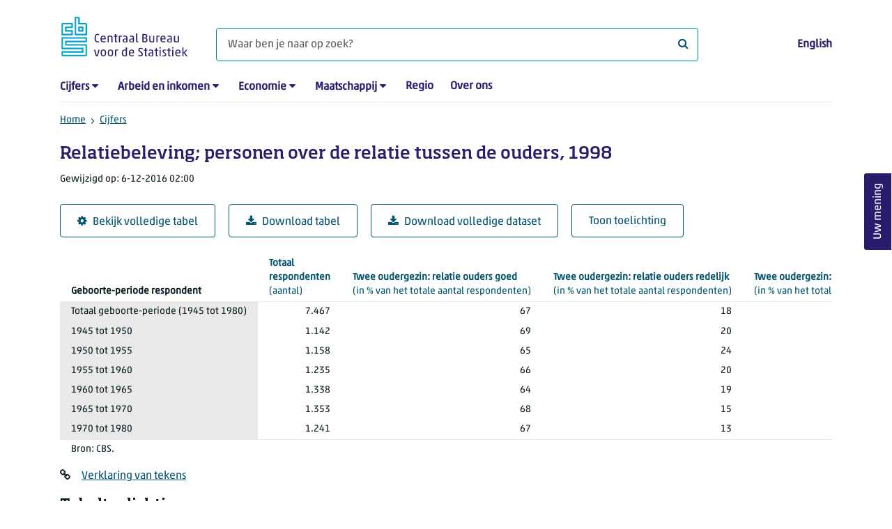

--- FILE ---
content_type: text/html; charset=utf-8
request_url: https://www.cbs.nl/nl-nl/cijfers/detail/70167NED
body_size: 47411
content:
<!doctype html>
<html lang="nl-NL" class="no-js">
<head>
    <meta charset="utf-8">
    <meta name="viewport" content="width=device-width, initial-scale=1, shrink-to-fit=no">
    <title>Relatiebeleving; personen over de relatie tussen de ouders, 1998 | CBS</title>
    <meta name="DCTERMS:identifier" title="XSD.anyURI" content="https://www.cbs.nl/nl-nl/cijfers/detail/70167NED" />
    <meta name="DCTERMS.title" content="Relatiebeleving; personen over de relatie tussen de ouders, 1998" />
    <meta name="DCTERMS.type" title="OVERHEID.Informatietype" content="webpagina" />
    <meta name="DCTERMS.language" title="XSD.language" content="nl-NL" />
    <meta name="DCTERMS.authority" title="OVERHEID.Organisatie" content="Centraal Bureau voor de Statistiek" />
    <meta name="DCTERMS.creator" title="OVERHEID.Organisatie" content="Centraal Bureau voor de Statistiek" />
    <meta name="DCTERMS.modified" title="XSD.dateTime" content="2016-12-06T02:00:00+01:00" />
    <meta name="DCTERMS.temporal" content="" />
    <meta name="DCTERMS.spatial" title="OVERHEID.Koninkrijksdeel" content="Nederland" />
    <meta name="description" />
    <meta name="generator" content="CBS Website, Versie 1.2.0.0" />
    <meta name="keywords" content="" />
    <meta name="robots" content="" />

    <link rel="canonical" href="https://www.cbs.nl/nl-nl/cijfers/detail/70167NED" />
    <!-- prefetch dns lookups -->
    <link rel="dns-prefetch" href="//cdn.cbs.nl" />
    <link rel="dns-prefetch" href="//cdnjs.cloudflare.com" />
    <link rel="dns-prefetch" href="//code.highcharts.com" />
    <link rel="dns-prefetch" href="//cdn.jsdelivr.net" />

    <!-- preload fonts -->
    <link rel="preload" href="//cdn.cbs.nl/cdn/fonts/soho-medium.woff2" as="font" type="font/woff2" crossorigin>
    <link rel="preload" href="//cdn.cbs.nl/cdn/fonts/akko-regular.woff2" as="font" type="font/woff2" crossorigin>
    <link rel="preload" href="//cdnjs.cloudflare.com/ajax/libs/font-awesome/4.7.0/fonts/fontawesome-webfont.woff2?v=4.7.0" as="font" type="font/woff2" crossorigin>

    <link rel="apple-touch-icon" sizes="180x180" href="https://cdn.cbs.nl/cdn/images/apple-touch-icon.png">
    <link rel="icon" type="image/png" sizes="32x32" href="https://cdn.cbs.nl/cdn/images/favicon-32x32.png">
    <link rel="icon" type="image/png" sizes="16x16" href="https://cdn.cbs.nl/cdn/images/favicon-16x16.png">
    <link rel="manifest" href="https://cdn.cbs.nl/cdn/images/site.webmanifest">
    <link rel="mask-icon" href="https://cdn.cbs.nl/cdn/images/safari-pinned-tab.svg" color="#00a1cd">
    <link rel="shortcut icon prefetch" href="https://cdn.cbs.nl/cdn/images/favicon.ico">
    <link rel="me" href="https://social.overheid.nl/@CBSstatistiek">
    <meta name="msapplication-TileColor" content="#271d6c">
    <meta name="msapplication-config" content="https://cdn.cbs.nl/cdn/images/browserconfig.xml">
    <meta name="theme-color" content="#00A1CD" />
    <meta name="twitter:card" content="summary_large_image" />
    <meta name="twitter:site" content="cbs.nl" />
    <meta name="twitter:site:id" content="statistiekcbs" />
    <meta property="og:image" content="https://cdn.cbs.nl/cdn/images/cbs-ingang-heerlen.jpg" />
    <meta property="og:title" content="Relatiebeleving; personen over de relatie tussen de ouders, 1998" />
    <meta property="og:type" content="website" />
    <meta property="og:url" content="https://www.cbs.nl/nl-nl/cijfers/detail/70167NED" />
    <meta property="og:locale" content="nl_NL">
    <meta property="og:site_name" content="Centraal Bureau voor de Statistiek" />
    <meta property="og:description" />
    <link rel="stylesheet" href="https://cdn.jsdelivr.net/npm/bootstrap@5.3.3/dist/css/bootstrap.min.css" integrity="sha384-QWTKZyjpPEjISv5WaRU9OFeRpok6YctnYmDr5pNlyT2bRjXh0JMhjY6hW+ALEwIH" crossorigin="anonymous">
    <link rel="stylesheet" href="https://cdnjs.cloudflare.com/ajax/libs/font-awesome/4.7.0/css/font-awesome.css" integrity="sha512-5A8nwdMOWrSz20fDsjczgUidUBR8liPYU+WymTZP1lmY9G6Oc7HlZv156XqnsgNUzTyMefFTcsFH/tnJE/+xBg==" crossorigin="anonymous" referrerpolicy="no-referrer" />
    <link rel="stylesheet" href="https://www.cbs.nl/content/css-v5/cbs.min.css" />
    <link rel="stylesheet" href="https://www.cbs.nl/content/css-v5/cbs-print.min.css" media="print" />
    <script nonce="EDnBJha2HaIjU/3fX461y3lnFRwrFI2aMrseTQD4ve0=">
        document.documentElement.classList.remove("no-js");
    </script>
    <script nonce="EDnBJha2HaIjU/3fX461y3lnFRwrFI2aMrseTQD4ve0=" src="https://cdnjs.cloudflare.com/ajax/libs/jquery/3.5.1/jquery.min.js" integrity="sha512-bLT0Qm9VnAYZDflyKcBaQ2gg0hSYNQrJ8RilYldYQ1FxQYoCLtUjuuRuZo+fjqhx/qtq/1itJ0C2ejDxltZVFg==" crossorigin="anonymous"></script>
    <noscript>
        <style nonce="EDnBJha2HaIjU/3fX461y3lnFRwrFI2aMrseTQD4ve0=">
            .collapse {
                display: block;
            }

            .highchartContainerClass, .if-collapsed {
                display: none;
            }
        </style>
    </noscript>
<script nonce="EDnBJha2HaIjU/3fX461y3lnFRwrFI2aMrseTQD4ve0=" type="text/javascript">
window.dataLayer = window.dataLayer || [];
window.dataLayer.push({
nonce: "EDnBJha2HaIjU/3fX461y3lnFRwrFI2aMrseTQD4ve0=",
"ftg_type": "informer",
"section": "dataset statline",
"sitecore_id": "70167NED",
"template_name": "Dataset detail page",
"language": "nl-NL"
});  </script>
</head>
<body class="">
    <!--PIWIK-->
<script nonce="EDnBJha2HaIjU/3fX461y3lnFRwrFI2aMrseTQD4ve0=" type="text/javascript">
(function(window, document, dataLayerName, id) {
window[dataLayerName]=window[dataLayerName]||[],window[dataLayerName].push({start:(new Date).getTime(),event:"stg.start"});var scripts=document.getElementsByTagName('script')[0],tags=document.createElement('script');
function stgCreateCookie(a,b,c){var d="";if(c){var e=new Date;e.setTime(e.getTime()+24*c*60*60*1e3),d="; expires="+e.toUTCString();f="; SameSite=Strict"}document.cookie=a+"="+b+d+"; path=/"}
var isStgDebug=(window.location.href.match("stg_debug")||document.cookie.match("stg_debug"))&&!window.location.href.match("stg_disable_debug");stgCreateCookie("stg_debug",isStgDebug?1:"",isStgDebug?14:-1);
var qP=[];dataLayerName!=="dataLayer"&&qP.push("data_layer_name="+dataLayerName),qP.push("use_secure_cookies"),isStgDebug&&qP.push("stg_debug");var qPString=qP.length>0?("?"+qP.join("&")):"";
tags.async=!0,tags.src="//cbs.containers.piwik.pro/"+id+".js"+qPString,scripts.parentNode.insertBefore(tags,scripts);
!function(a,n,i){a[n]=a[n]||{};for(var c=0;c<i.length;c++)!function(i){a[n][i]=a[n][i]||{},a[n][i].api=a[n][i].api||function(){var a=[].slice.call(arguments,0);"string"==typeof a[0]&&window[dataLayerName].push({event:n+"."+i+":"+a[0],parameters:[].slice.call(arguments,1)})}}(i[c])}(window,"ppms",["tm","cm"]);
})(window, document, 'dataLayer', '7cd61318-6d21-4775-b1b2-64ec78d416e1');
</script>

    <a class="visually-hidden-focusable" href="#main">Ga naar hoofdinhoud</a>

    
<div id="nav-header" class="container px-3">
    <nav class="navbar navbar-expand-lg flex-wrap pt-3">
        <div class="container-fluid px-0">
            <div>
                <a href="/nl-nl" title="CBS home" class="navbar-brand ms-auto pb-0">
                    <img class="d-inline-block navbar-brand-logo"  src="https://cdn.cbs.nl/icons/navigation/cbs-logo-brand-nl.svg" alt="Centraal Bureau voor de Statistiek" />
                </a>
            </div>
            <div>
                <button id="hamburger-button" type="button" class="navbar-toggler navbar-right collapsed mt-2" data-bs-toggle="collapse" data-bs-target="#nav-mainmenu" aria-expanded="false" aria-controls="nav-mainmenu">
                    <span id="hamburger-open-icon" class="ci ci-hamburger"><span class="visually-hidden">Toon navigatie menu</span></span>
                    <span id="hamburger-close-icon" class="ci ci-close d-none"><span class="visually-hidden">Sluit navigatie menu</span></span>
                </button>
            </div>
            <div id="search-bar" class="d-flex justify-content-center col-12 col-lg-8 px-0 px-lg-4 pt-3">
                <form id="navigation-search" action="/nl-nl/zoeken" class="col-12 px-0 pb-2 pt-lg-2 pb-lg-0">
                    <div class="input-group flex-fill">
                        <span id="close-search-icon" class="d-none">
                            <i class="ci ci-back mt-2" title="terug"></i>
                        </span>
                        <label for="searchfield-input" class="d-none">Waar ben je naar op zoek? </label>
                        <input id="searchfield-input" name="q" class="form-control mb-lg-0" type="search" placeholder="Waar ben je naar op zoek? " aria-label="Waar ben je naar op zoek? ">
                        <button type="submit" class="search-input-icon" id="search-icon" title="Zoeken">
                            <span class="fa fa-search" aria-hidden="true"></span>
                            <span class="visually-hidden">Waar ben je naar op zoek? </span>
                        </button>
                    </div>
                </form>
            </div>
            <div class="navbar-right d-none d-lg-block ms-auto mt-lg-4">
                <a href="/en-gb/figures" lang="en" hreflang="en">English</a>
            </div>
            <div class="d-block col-12 px-0 ps-lg-0">
                <div id="nav-mainmenu" class="collapse navbar-collapse fake-modal-body ps-0 pt-3 pt-lg-4">
                    <ul id="collapsible-menu" class="navbar-nav me-auto col-12">
                                <li aria-haspopup="true" class="nav-item has-submenu pe-lg-4 collapsed" data-bs-toggle="collapse" data-bs-target="#dropdown-submenu-0" aria-expanded="false">
                                    <a href="/nl-nl/cijfers">Cijfers</a>
                                            <button type="button" aria-label="submenu Cijfers" class="d-lg-none float-end">
                                                <i class="fa fa-chevron-down pt-1"></i>
                                            </button>
                                            <ul id="dropdown-submenu-0" class="submenu dropdown-menu collapse mt-1" aria-expanded="false" data-bs-parent="#collapsible-menu">
                                                    <li class="dropdown-item">
                                                        <a href="https://opendata.cbs.nl/StatLine/">StatLine</a>
                                                    </li>
                                                    <li class="dropdown-item">
                                                        <a href="/nl-nl/cijfers/statline/vernieuwing-statline">Vernieuwing StatLine</a>
                                                    </li>
                                                    <li class="dropdown-item">
                                                        <a href="/nl-nl/cijfers/statline/info-over-statline">Info over StatLine</a>
                                                    </li>
                                                    <li class="dropdown-item">
                                                        <a href="/nl-nl/cijfers/statline/statline-voor-samenwerkingspartners">StatLine voor samenwerkingspartners</a>
                                                    </li>
                                                    <li class="dropdown-item">
                                                        <a href="/nl-nl/onze-diensten/open-data/statline-als-open-data">Open data</a>
                                                    </li>
                                                    <li class="dropdown-item">
                                                        <a href="/nl-nl/onze-diensten/maatwerk-en-microdata/publicaties/recent">Aanvullend statistisch onderzoek</a>
                                                    </li>
                                            </ul>
                                </li>
                                <li aria-haspopup="true" class="nav-item has-submenu pe-lg-4 collapsed" data-bs-toggle="collapse" data-bs-target="#dropdown-submenu-1" aria-expanded="false">
                                    <a href="/nl-nl/arbeid-en-inkomen">Arbeid en inkomen</a>
                                            <button type="button" aria-label="submenu Arbeid en inkomen" class="d-lg-none float-end">
                                                <i class="fa fa-chevron-down pt-1"></i>
                                            </button>
                                            <ul id="dropdown-submenu-1" class="submenu dropdown-menu collapse mt-1" aria-expanded="false" data-bs-parent="#collapsible-menu">
                                                    <li class="dropdown-item">
                                                        <a href="/nl-nl/arbeid-en-inkomen/arbeid-en-sociale-zekerheid">Arbeid en sociale zekerheid</a>
                                                    </li>
                                                    <li class="dropdown-item">
                                                        <a href="/nl-nl/arbeid-en-inkomen/inkomen-en-bestedingen">Inkomen en bestedingen</a>
                                                    </li>
                                            </ul>
                                </li>
                                <li aria-haspopup="true" class="nav-item has-submenu pe-lg-4 collapsed" data-bs-toggle="collapse" data-bs-target="#dropdown-submenu-2" aria-expanded="false">
                                    <a href="/nl-nl/economie">Economie</a>
                                            <button type="button" aria-label="submenu Economie" class="d-lg-none float-end">
                                                <i class="fa fa-chevron-down pt-1"></i>
                                            </button>
                                            <ul id="dropdown-submenu-2" class="submenu dropdown-menu collapse mt-1" aria-expanded="false" data-bs-parent="#collapsible-menu">
                                                    <li class="dropdown-item">
                                                        <a href="/nl-nl/economie/bedrijven">Bedrijven</a>
                                                    </li>
                                                    <li class="dropdown-item">
                                                        <a href="/nl-nl/economie/bouwen-en-wonen">Bouwen en wonen</a>
                                                    </li>
                                                    <li class="dropdown-item">
                                                        <a href="/nl-nl/economie/financiele-en-zakelijke-diensten">Financiële en zakelijke diensten</a>
                                                    </li>
                                                    <li class="dropdown-item">
                                                        <a href="/nl-nl/economie/handel-en-horeca">Handel en horeca</a>
                                                    </li>
                                                    <li class="dropdown-item">
                                                        <a href="/nl-nl/economie/industrie-en-energie">Industrie en energie</a>
                                                    </li>
                                                    <li class="dropdown-item">
                                                        <a href="/nl-nl/economie/internationale-handel">Internationale handel</a>
                                                    </li>
                                                    <li class="dropdown-item">
                                                        <a href="/nl-nl/economie/landbouw">Landbouw</a>
                                                    </li>
                                                    <li class="dropdown-item">
                                                        <a href="/nl-nl/economie/macro-economie">Macro-economie</a>
                                                    </li>
                                                    <li class="dropdown-item">
                                                        <a href="/nl-nl/economie/overheid-en-politiek">Overheid en politiek</a>
                                                    </li>
                                                    <li class="dropdown-item">
                                                        <a href="/nl-nl/economie/prijzen">Prijzen</a>
                                                    </li>
                                            </ul>
                                </li>
                                <li aria-haspopup="true" class="nav-item has-submenu pe-lg-4 collapsed" data-bs-toggle="collapse" data-bs-target="#dropdown-submenu-3" aria-expanded="false">
                                    <a href="/nl-nl/maatschappij">Maatschappij</a>
                                            <button type="button" aria-label="submenu Maatschappij" class="d-lg-none float-end">
                                                <i class="fa fa-chevron-down pt-1"></i>
                                            </button>
                                            <ul id="dropdown-submenu-3" class="submenu dropdown-menu collapse mt-1" aria-expanded="false" data-bs-parent="#collapsible-menu">
                                                    <li class="dropdown-item">
                                                        <a href="/nl-nl/maatschappij/bevolking">Bevolking</a>
                                                    </li>
                                                    <li class="dropdown-item">
                                                        <a href="/nl-nl/maatschappij/gezondheid-en-welzijn">Gezondheid en welzijn</a>
                                                    </li>
                                                    <li class="dropdown-item">
                                                        <a href="/nl-nl/maatschappij/natuur-en-milieu">Natuur en milieu</a>
                                                    </li>
                                                    <li class="dropdown-item">
                                                        <a href="/nl-nl/maatschappij/onderwijs">Onderwijs</a>
                                                    </li>
                                                    <li class="dropdown-item">
                                                        <a href="/nl-nl/maatschappij/veiligheid-en-recht">Veiligheid en recht</a>
                                                    </li>
                                                    <li class="dropdown-item">
                                                        <a href="/nl-nl/maatschappij/verkeer-en-vervoer">Verkeer en vervoer</a>
                                                    </li>
                                                    <li class="dropdown-item">
                                                        <a href="/nl-nl/maatschappij/vrije-tijd-en-cultuur">Vrije tijd en cultuur</a>
                                                    </li>
                                            </ul>
                                </li>
                                <li aria-haspopup="false" class="nav-item  pe-lg-4 collapsed" data-bs-toggle="collapse" data-bs-target="#dropdown-submenu-4" aria-expanded="false">
                                    <a href="/nl-nl/dossier/nederland-regionaal">Regio</a>
                                </li>
                                <li aria-haspopup="false" class="nav-item  pe-lg-4 collapsed" data-bs-toggle="collapse" data-bs-target="#dropdown-submenu-5" aria-expanded="false">
                                    <a href="/nl-nl/over-ons">Over ons</a>
                                </li>
                        <li class="d-lg-none nav-item">
                            <a href="/en-gb/figures" lang="en" hreflang="en">Taal: English (EN)</a>
                        </li>
                    </ul>
                </div>
            </div>
        </div>
    </nav>

    <nav aria-label="breadcrumb">
        <div class="container-fluid breadcrumb-div px-0 pt-lg-3">
            <ol class="breadcrumb d-none d-lg-flex" id="breadcrumb-desktop">
                        <li class="breadcrumb-item d-flex">
                            <a href="https://www.cbs.nl/">Home</a>
                        </li>
                        <li class="breadcrumb-item d-flex">
                                <i class="ci-chevron-right pe-2"></i>
                            <a href="https://www.cbs.nl/nl-nl/cijfers">Cijfers</a>
                        </li>
            </ol>
            <div class="d-lg-none pb-2">
                <ol class="list-unstyled mb-0" id="breadcrumb-mobile">
                    <li class="breadcrumb-item d-flex">
                        <i class="ci-chevron-left pe-2"></i>
                        <a href="https://www.cbs.nl/nl-nl/cijfers">Cijfers</a>
                    </li>
                </ol>
            </div>
        </div>
    </nav>
<script nonce="EDnBJha2HaIjU/3fX461y3lnFRwrFI2aMrseTQD4ve0=" type="application/ld+json">
{
	"@context": "https://schema.org",
	"@type": "BreadcrumbList",
	"itemListElement": [
		{"@type": "ListItem", "position":1, "name":"Home", "item":"https://www.cbs.nl/"},
		{"@type": "ListItem", "position":2, "name":"Cijfers", "item":"https://www.cbs.nl/nl-nl/cijfers"}
	]
}
</script>
</div>
    <div class="container container-content no-js">
    <div class="row pb-5">
        <main id="main" role="main" class="col-12 px-3" tabindex="-1">
            <div class="odata-table-container">
    <article>
        <header>
            <h1>Relatiebeleving; personen over de relatie tussen de ouders, 1998</h1>
            <section>
                    <span class="date" data-nosnippet><time datetime="2016-12-06T02:00:00&#x2B;01:00">Gewijzigd op: 6-12-2016 02:00</time></span>
            </section>
        </header>
        <section>
            <div class="mt-4">
                <a href="https://opendata.cbs.nl/#/CBS/nl/dataset/70167NED/table" class="btn btn-outline-dark col-10 col-lg-auto">
                    <i class="fa fa-cog" aria-hidden="true"></i>Bekijk volledige tabel
                </a>
                <button data-csv-table-id="_70167NED" class="btn btn-outline-dark col-10 col-lg-auto exportcsv" aria-label="Download tabel">
                    <i class="fa fa-download" aria-hidden="true"></i>Download tabel
                </button>
                    <a href="https://datasets.cbs.nl/CSV/CBS/nl/70167NED" class="btn btn-outline-dark col-10 col-lg-auto" download target="_blank">
                        <i class="fa fa-download" aria-hidden="true"></i>Download volledige dataset
                    </a>
                <a href="#shortTableDescription" class="btn btn-outline-dark col-10 col-lg-auto" role="button">
                    Toon toelichting
                </a>
            </div>
            <div class="table-responsive">
                <table class="table figure-table table-sm" id="_70167NED">
                    <caption>
                        <p class="title visually-hidden">Relatiebeleving; personen over de relatie tussen de ouders, 1998</p>
                    </caption>
                    <thead>
                        <tr>
                            <th scope="col" class="dimension" id="70167NED-h-0"><span class="topic-nogroup">Geboorte-periode respondent</span> </th>
                            <th scope="col" id="70167NED-h-1"><a href="#TotaalRespondenten_1"><span class="topic-nogroup">Totaal respondenten</span> (aantal)</a></th>
                            <th scope="col" id="70167NED-h-2"><a href="#TweeOudergezinRelatieOudersGoed_2"><span class="topic-nogroup">Twee oudergezin: relatie ouders goed</span> (in&nbsp;%&nbsp;van&nbsp;het&nbsp;totale&nbsp;aantal&nbsp;respondenten)</a></th>
                            <th scope="col" id="70167NED-h-3"><a href="#TweeOudergezinRelatieOudersRedelijk_3"><span class="topic-nogroup">Twee oudergezin: relatie ouders redelijk</span> (in&nbsp;%&nbsp;van&nbsp;het&nbsp;totale&nbsp;aantal&nbsp;respondenten)</a></th>
                            <th scope="col" id="70167NED-h-4"><a href="#TweeOudergezinRelatieOudersSlecht_4"><span class="topic-nogroup">Twee oudergezin: relatie ouders slecht</span> (in&nbsp;%&nbsp;van&nbsp;het&nbsp;totale&nbsp;aantal&nbsp;respondenten)</a></th>
                            <th scope="col" id="70167NED-h-5"><a href="#EchtscheidingMeegemaakt_5"><span class="topic-nogroup">Echtscheiding meegemaakt</span> (in&nbsp;%&nbsp;van&nbsp;het&nbsp;totale&nbsp;aantal&nbsp;respondenten)</a></th>
                        </tr>
                    </thead>
                    <tbody>
                        <tr>
                            <th scope="row" id="70167NED-r-0-0">Totaal geboorte-periode (1945 tot 1980)</th>
                            <td headers="70167NED-r-0-0 70167NED-h-1" class="">7.467</td>
                            <td headers="70167NED-r-0-0 70167NED-h-2" class="">67</td>
                            <td headers="70167NED-r-0-0 70167NED-h-3" class="">18</td>
                            <td headers="70167NED-r-0-0 70167NED-h-4" class="">6</td>
                            <td headers="70167NED-r-0-0 70167NED-h-5" class="">9</td>
                        </tr>
                        <tr>
                            <th scope="row" id="70167NED-r-1-0">1945 tot 1950</th>
                            <td headers="70167NED-r-1-0 70167NED-h-1" class="">1.142</td>
                            <td headers="70167NED-r-1-0 70167NED-h-2" class="">69</td>
                            <td headers="70167NED-r-1-0 70167NED-h-3" class="">20</td>
                            <td headers="70167NED-r-1-0 70167NED-h-4" class="">6</td>
                            <td headers="70167NED-r-1-0 70167NED-h-5" class="">4</td>
                        </tr>
                        <tr>
                            <th scope="row" id="70167NED-r-2-0">1950 tot 1955</th>
                            <td headers="70167NED-r-2-0 70167NED-h-1" class="">1.158</td>
                            <td headers="70167NED-r-2-0 70167NED-h-2" class="">65</td>
                            <td headers="70167NED-r-2-0 70167NED-h-3" class="">24</td>
                            <td headers="70167NED-r-2-0 70167NED-h-4" class="">7</td>
                            <td headers="70167NED-r-2-0 70167NED-h-5" class="">4</td>
                        </tr>
                        <tr>
                            <th scope="row" id="70167NED-r-3-0">1955 tot 1960</th>
                            <td headers="70167NED-r-3-0 70167NED-h-1" class="">1.235</td>
                            <td headers="70167NED-r-3-0 70167NED-h-2" class="">66</td>
                            <td headers="70167NED-r-3-0 70167NED-h-3" class="">20</td>
                            <td headers="70167NED-r-3-0 70167NED-h-4" class="">6</td>
                            <td headers="70167NED-r-3-0 70167NED-h-5" class="">8</td>
                        </tr>
                        <tr>
                            <th scope="row" id="70167NED-r-4-0">1960 tot 1965</th>
                            <td headers="70167NED-r-4-0 70167NED-h-1" class="">1.338</td>
                            <td headers="70167NED-r-4-0 70167NED-h-2" class="">64</td>
                            <td headers="70167NED-r-4-0 70167NED-h-3" class="">19</td>
                            <td headers="70167NED-r-4-0 70167NED-h-4" class="">7</td>
                            <td headers="70167NED-r-4-0 70167NED-h-5" class="">10</td>
                        </tr>
                        <tr>
                            <th scope="row" id="70167NED-r-5-0">1965 tot 1970</th>
                            <td headers="70167NED-r-5-0 70167NED-h-1" class="">1.353</td>
                            <td headers="70167NED-r-5-0 70167NED-h-2" class="">68</td>
                            <td headers="70167NED-r-5-0 70167NED-h-3" class="">15</td>
                            <td headers="70167NED-r-5-0 70167NED-h-4" class="">4</td>
                            <td headers="70167NED-r-5-0 70167NED-h-5" class="">13</td>
                        </tr>
                        <tr>
                            <th scope="row" id="70167NED-r-6-0">1970 tot 1980</th>
                            <td headers="70167NED-r-6-0 70167NED-h-1" class="">1.241</td>
                            <td headers="70167NED-r-6-0 70167NED-h-2" class="">67</td>
                            <td headers="70167NED-r-6-0 70167NED-h-3" class="">13</td>
                            <td headers="70167NED-r-6-0 70167NED-h-4" class="">3</td>
                            <td headers="70167NED-r-6-0 70167NED-h-5" class="">17</td>
                        </tr>
                    </tbody>
                    <tfoot>
                        <tr>
                            <td colspan="6">Bron: CBS.</td>
                        </tr>
                    </tfoot>
                </table>
                <span class="explanationlink"><i class="fa fa-link me-3" title="Link" aria-hidden="true"></i><a href="https://www.cbs.nl//nl-nl/cijfers/statline/verklaring-van-tekens">Verklaring van tekens</a></span>
            </div>
            <div id="shortTableDescription" class="mt-3">
                <h2>Tabeltoelichting</h2>
                <div>
                    <br />Personen (steekproef) in Nederland die niet meer in het ouderlijk huis wonen over de relatie tussen de ouders toen ze nog thuis woonden, 1998.<br /><br />De cijfers in deze publicatie zijn gebaseerd op het Onderzoek Gezinsvorming 1998. <br /><br />De respondenten bestaan uit zelfstandig wonende personen van 18 tot 53 jaar die in een twee oudergezin zijn opgegroeid. Personen waarvan één van de ouders is overleden toen zij nog thuis woonden of die altijd bij één ouder zijn opgegroeid zijn uitgesloten.<br /><br />De percentages in de tabel moeten met voorzichtigheid worden geïnterpreteerd. Vooral als het relatief kleine aantallen respondenten betreft. Bij de interpretatie van de ercentages uit steekproefonderzoek moet men rekening houden met het feit dat de uitkomsten niet een exacte afspiegeling hoeven te zijn van de populatie, waaruit de steekproef is getrokken. Een aantal oorzaken zoals non-response en toevallige steekproeffouten zijn hiervan de oorzaak. Dit betekent dat er marges rond de steekproefpercentages liggen. <br /><br />Gegevens beschikbaar alleen: 1998. <br /><br />Status van de cijfers: <br />Eenmalig Onderzoek Gezinsvorming (OG) 1998<br /><br />Wijziging per 6 december 2016:<br />Geen, deze tabel is stopgezet.<br /><br />Wanneer komen er nieuwe cijfers?<br />Niet meer van toepassing.<br />
                </div>
            </div>
            <div id="topicDescription" class="mt-3">
                <h2>Toelichting onderwerpen</h2>
                <dl><dt id="TotaalRespondenten_1" class="level1 topic">Totaal respondenten</dt><dd>Respondent:<br/>Zelfstandig wonende persoon van 18 tot 53 jaar die in een twee oudergezin is opgegroeid.<br/>Personen waarvan één van de ouders is overleden toen zij nog thuis woonden of die altijd bij één ouder zijn opgegroeid zijn uitgesloten.</dd><dt id="TweeOudergezinRelatieOudersGoed_2" class="level1 topic">Twee oudergezin: relatie ouders goed</dt><dd>De relatie tussen de ouders was naar de mening van de respondent goed tijdens het verblijf in het ouderijk gezin.<br/>Relatie:<br/>Onderlinge verstandhouding, ruzies en conflicten.<br/>Respondent:<br/>Zelfstandig wonende persoon van 18 tot 53 jaar die in een twee oudergezin is opgegroeid.<br/>Personen waarvan één van de ouders is overleden toen zij nog thuis woonden of die altijd bij één ouder zijn opgegroeid zijn uitgesloten.</dd><dt id="TweeOudergezinRelatieOudersRedelijk_3" class="level1 topic">Twee oudergezin: relatie ouders redelijk</dt><dd>De relatie tussen de ouders was naar de mening van de respondent redelijk tijdens het verblijf in het ouderijk gezin.<br/>Relatie:<br/>Onderlinge verstandhouding, ruzies en conflicten.<br/>Respondent:<br/>Zelfstandig wonende persoon van 18 tot 53 jaar die in een twee oudergezin is opgegroeid.<br/>Personen waarvan één van de ouders is overleden toen zij nog thuis woonden of die altijd bij één ouder zijn opgegroeid zijn uitgesloten.</dd><dt id="TweeOudergezinRelatieOudersSlecht_4" class="level1 topic">Twee oudergezin: relatie ouders slecht</dt><dd>De relatie tussen de ouders was naar de mening van de respondent slecht tijdens het verblijf in het ouderijk gezin.<br/>Relatie:<br/>Onderlinge verstandhouding, ruzies en conflicten.<br/>Respondent:<br/>Zelfstandig wonende persoon van 18 tot 53 jaar die in een twee oudergezin is opgegroeid.<br/>Personen waarvan één van de ouders is overleden toen zij nog thuis woonden of die altijd bij één ouder zijn opgegroeid zijn uitgesloten.</dd><dt id="EchtscheidingMeegemaakt_5" class="level1 topic">Echtscheiding meegemaakt</dt><dd>Respondenten die tijdens het verblijf in het ouderlijk gezin een echtscheiding van de ouders hebben meegemaakt.<br/>Respondent:<br/>Zelfstandig wonende persoon van 18 tot 53 jaar die in een twee oudergezin is opgegroeid.<br/>Personen waarvan één van de ouders is overleden toen zij nog thuis woonden of die altijd bij één ouder zijn opgegroeid zijn uitgesloten.<br/>Echtscheiding:<br/>Ontbinding van het huwelijk door een beschikking van de rechter.</dd></dl>
            </div>
        </section>
    </article>
</div>
<script nonce="EDnBJha2HaIjU/3fX461y3lnFRwrFI2aMrseTQD4ve0=" type="application/ld&#x2B;json">
        {
        "@context": "http://schema.org/",
        "@type": "Dataset",
        "name": "Relatiebeleving; personen over de relatie tussen de ouders, 1998",
        "description": "Personen (steekproef) in Nederland die niet meer in het ouderlijk huis wonen over de relatie tussen de ouders toen ze nog thuis woonden, 1998.&#xA;&#xA;De cijfers in deze publicatie zijn gebaseerd op het Onderzoek Gezinsvorming 1998. &#xA;&#xA;De respondenten bestaan uit zelfstandig wonende personen van 18 tot 53 jaar die in een twee oudergezin zijn opgegroeid. Personen waarvan &#xE9;&#xE9;n van de ouders is overleden toen zij nog thuis woonden of die altijd bij &#xE9;&#xE9;n ouder zijn opgegroeid zijn uitgesloten.&#xA;&#xA;De percentages in de tabel moeten met voorzichtigheid worden ge&#xEF;nterpreteerd. Vooral als het relatief kleine aantallen respondenten betreft. Bij de interpretatie van de ercentages uit steekproefonderzoek moet men rekening houden met het feit dat de uitkomsten niet een exacte afspiegeling hoeven te zijn van de populatie, waaruit de steekproef is getrokken. Een aantal oorzaken zoals non-response en toevallige steekproeffouten zijn hiervan de oorzaak. Dit betekent dat er marges rond de steekproefpercentages liggen. &#xA;&#xA;Gegevens beschikbaar alleen: 1998. &#xA;&#xA;Status van de cijfers: &#xA;Eenmalig Onderzoek Gezinsvorming (OG) 1998&#xA;&#xA;Wijziging per 6 december 2016:&#xA;Geen, deze tabel is stopgezet.&#xA;&#xA;Wanneer komen er nieuwe cijfers?&#xA;Niet meer van toepassing.&#xA;",
        "url": "https://www.cbs.nl/nl-nl/cijfers/detail/70167NED",
        "sameAs": "https://opendata.cbs.nl/#/CBS/nl/dataset/70167NED/table",
        "temporalCoverage": "1998",
        "dateCreated" : "2016-12-06T02:00:00+01:00",
        "dateModified" : "2003-02-28T13:34:00+01:00",
        "datePublished" : "2016-12-06T02:00:00+01:00",
        "spatialCoverage":"The Netherlands",
        "license":"https://creativecommons.org/licenses/by/4.0/",
        "isAccessibleForFree" : true,
        "creator": {
        "@type": "Organization",
        "url": "https://www.cbs.nl",
        "name": "Centraal Bureau voor de Statistiek",
        "alternateName": "Statistics Netherlands",
        "contactPoint": {
        "type": "ContactPoint",
        "areaServed": "NL",
        "availableLanguage": [
        "Dutch",
        "English"
        ],
        "contactType": "customer service",
        "email": "https://www.cbs.nl/nl-nl/over-ons/contact/contactformulier",
        "hoursAvailable": "Mo,Tu,We,Th,Fr 08:30-17:30",
        "name": "Infoservice",
        "productSupported": "cbs.nl",
        "telephone": "+31 088 570 7070",
        "url": "https://www.cbs.nl/nl-nl/over-ons/contact/infoservice"
        }
        },
        "includedInDataCatalog": {
        "@type": "DataCatalog",
        "name": "cbs.nl"
        },
        "distribution": [
        {
        "@type": "DataDownload",
        "encodingFormat": "XML",
        "contentUrl": "https://opendata.cbs.nl/ODatafeed/OData/70167NED/TypedDataSet"
        }
        ]
        }
</script>

<div id="surveyContent19b9493af9167389df8dfec260420eb7cd7c274d" /></div>        </main>
        <section class="col-12 sidebar-article">
</section>
    </div>
</div>
    <footer>
    <nav class="container">
        <div class="row multi-rows">
                    <div class="col-12 col-lg-3">
                        <h2 class="title">Onze diensten</h2>
                        <ul>
                                    <li>
                                        <a href="https://opendata.cbs.nl/#/CBS/nl/">Cijfers/StatLine</a>
                                    </li>
                                    <li>
                                        <a href="/nl-nl/onze-diensten/bereken-een-huurverhoging">Bereken huurverhoging</a>
                                    </li>
                                    <li>
                                        <a href="/nl-nl/onze-diensten/open-data">Open data</a>
                                    </li>
                                    <li>
                                        <a href="/nl-nl/onze-diensten/maatwerk-en-microdata/microdata-zelf-onderzoek-doen">Microdata</a>
                                    </li>
                                    <li>
                                        <a href="/nl-nl/onze-diensten/maatwerk-en-microdata/aanvullend-statistisch-onderzoek">Aanvullend statistisch onderzoek</a>
                                    </li>
                                    <li>
                                        <a href="/nl-nl/dossier/nederland-regionaal/samenwerken-met-decentrale-overheden">Regionale data</a>
                                    </li>
                                    <li>
                                        <a href="/nl-nl/onze-diensten/overzicht-publicaties">Publicaties</a>
                                    </li>
                                    <li>
                                        <a href="/nl-nl/onze-diensten/methoden">Methoden</a>
                                    </li>
                                    <li>
                                        <a href="/nl-nl/onze-diensten/blaise-software">Blaise</a>
                                    </li>
                        </ul>
                    </div>
                    <div class="col-12 col-lg-3">
                        <h2 class="title">Voor deelnemers enqu&#xEA;tes</h2>
                        <ul>
                                    <li>
                                        <a href="/nl-nl/deelnemers-enquetes/bedrijven">Bedrijven</a>
                                    </li>
                                    <li>
                                        <a href="/nl-nl/deelnemers-enquetes/centrale-overheid">Centrale overheid</a>
                                    </li>
                                    <li>
                                        <a href="/nl-nl/deelnemers-enquetes/decentrale-overheden">Decentrale overheden</a>
                                    </li>
                                    <li>
                                        <a href="/nl-nl/deelnemers-enquetes/personen">Personen</a>
                                    </li>
                                    <li>
                                        <a href="/nl-nl/over-ons/dit-zijn-wij/onze-organisatie/privacy">Privacy</a>
                                    </li>
                                    <li>
                                        <a href="/nl-nl/deelnemers-enquetes/beloningen">Beloningen</a>
                                    </li>
                        </ul>
                    </div>
                    <div class="col-12 col-lg-3">
                        <h2 class="title">Over ons</h2>
                        <ul>
                                    <li>
                                        <a href="/nl-nl/over-ons/contact">Contact</a>
                                    </li>
                                    <li>
                                        <a href="/nl-nl/over-ons/contact/pers">Pers</a>
                                    </li>
                                    <li>
                                        <a href="/nl-nl/over-ons/dit-zijn-wij">Dit zijn wij</a>
                                    </li>
                                    <li>
                                        <a href="/nl-nl/over-ons/onderzoek-en-innovatie">Onderzoek en innovatie</a>
                                    </li>
                                    <li>
                                        <a href="https://werkenbijhetcbs.nl/">Werken bij</a>
                                    </li>
                                    <li>
                                        <a href="/nl-nl/onze-diensten/leren-met-het-cbs">Leren met het CBS</a>
                                    </li>
                                    <li>
                                        <a href="/nl-nl/reeksen/redactioneel/errata-en-correcties">Correcties</a>
                                    </li>
                        </ul>
                    </div>
                    <div class="col-12 col-lg-3">
                        <h2 class="title">Over deze site</h2>
                        <ul>
                                    <li>
                                        <a href="/nl-nl/over-ons/website">Website</a>
                                    </li>
                                    <li>
                                        <a href="/nl-nl/over-ons/website/copyright">Copyright</a>
                                    </li>
                                    <li>
                                        <a href="/nl-nl/over-ons/website/cookies">Cookies</a>
                                    </li>
                                    <li>
                                        <a href="/nl-nl/over-ons/website/toegankelijkheid">Toegankelijkheid</a>
                                    </li>
                                    <li>
                                        <a href="/nl-nl/over-ons/website/kwetsbaarheid-melden">Kwetsbaarheid melden</a>
                                    </li>
                                    <li>
                                        <a href="/nl-nl/onze-diensten/archief">Archief</a>
                                    </li>
                                    <li>
                                        <a href="/nl-nl/abonnementen">Abonnementen</a>
                                    </li>
                        </ul>
                    </div>
        </div>
        <div class="row mt-3 pt-2 justify-content-between">
            <div id="socials" class="col-12 col-lg-6">
                <h2 class="visually-hidden">Volg het CBS</h2>
                <div role="list" class="mb-3">
                        <a href="https://www.linkedin.com/company/centraal-bureau-voor-de-statistiek" title="LinkedIn" class="social" role="listitem">
                            <i class="ci ci-linkedin" aria-hidden="true"></i>
                            <span class="visually-hidden">LinkedIn</span>
                        </a>
                        <a href="https://www.facebook.com/statistiekcbs" title="Facebook" class="social" role="listitem">
                            <i class="ci ci-facebook" aria-hidden="true"></i>
                            <span class="visually-hidden">Facebook</span>
                        </a>
                        <a href="https://www.instagram.com/statistiekcbs/" title="Instagram" class="social" role="listitem">
                            <i class="ci ci-instagram" aria-hidden="true"></i>
                            <span class="visually-hidden">Instagram</span>
                        </a>
                        <a href="https://www.youtube.com/user/statistiekcbs" title="YouTube" class="social" role="listitem">
                            <i class="ci ci-youtube" aria-hidden="true"></i>
                            <span class="visually-hidden">YouTube</span>
                        </a>
                        <a href="https://www.cbs.nl/nl-nl/rss-feeds" title="RSS" class="social" role="listitem">
                            <i class="ci ci-rss" aria-hidden="true"></i>
                            <span class="visually-hidden">RSS</span>
                        </a>
                </div>
            </div>
            <div id="sitelinks" class="col-12 col-lg-3 my-3 pt-2 my-lg-0 pt-lg-0">
                <ul>
                        <li>
                            <a href="/nl-nl/publicatieplanning">Publicatieplanning</a>
                        </li>
                        <li>
                            <a href="/nl-nl/over-ons/dit-zijn-wij/onze-organisatie/privacy">Privacy</a>
                        </li>
                </ul>
            </div>
        </div>
    </nav>
</footer>
<footer id="finish" class="container py-5">
    <div class="d-flex">
        <div id="payoff">Voor wat er <strong>feitelijk</strong> gebeurt</div>
        <div class="text-end">© CBS 2026</div>
    </div>
</footer>
    <script nonce="EDnBJha2HaIjU/3fX461y3lnFRwrFI2aMrseTQD4ve0=" src="https://cdn.jsdelivr.net/npm/vanilla-lazyload@17.3.0/dist/lazyload.min.js" integrity="sha256-aso6FuYiAL+sfnyWzf4aJcSP8cmukPUFaTb3ZsmulSY=" crossorigin="anonymous"></script>
    
        <script nonce="EDnBJha2HaIjU/3fX461y3lnFRwrFI2aMrseTQD4ve0=" src="https://www.cbs.nl/content/js/cbs-v5/cbs.min.js"></script>
    
    
    <script nonce="EDnBJha2HaIjU/3fX461y3lnFRwrFI2aMrseTQD4ve0=" src="https://cdn.jsdelivr.net/npm/bootstrap@5.3.3/dist/js/bootstrap.bundle.min.js" integrity="sha384-YvpcrYf0tY3lHB60NNkmXc5s9fDVZLESaAA55NDzOxhy9GkcIdslK1eN7N6jIeHz" crossorigin="anonymous"></script>
    <button tabindex="0" id="gfb-button">Uw mening</button>

<!-- Mopinion Pastea.se start -->
<script nonce="EDnBJha2HaIjU/3fX461y3lnFRwrFI2aMrseTQD4ve0=" type="text/javascript">
    (function () {
        var id = "0hKjknX8sDlwkxS2UPuSVYXJsi3fxhR0se9Bmyvr";
        var js = document.createElement("script");
        js.setAttribute("type", "text/javascript");
        js.setAttribute("src", "//deploy.mopinion.com/js/pastease.js");
        js.async = true; document.getElementsByTagName("head")[0].appendChild(js);
        var t = setInterval(function () {
            try {
                Pastease.load(id);
                clearInterval(t)
            } catch (e) { }
        }, 50)
    }
    )();
    document.getElementById("gfb-button").addEventListener("click", function () {
        srv.openModal(true, '5bab7930cf3555874c42446bea1d4f653b1a5f76');
    });
</script>
<!-- Mopinion Pastea.se end -->
</body>
</html>


--- FILE ---
content_type: image/svg+xml
request_url: https://cdn.cbs.nl/icons/navigation/cbs-logo-brand-nl.svg
body_size: 3230
content:
<svg id="Layer_1" data-name="Layer 1" xmlns="http://www.w3.org/2000/svg" viewBox="0 0 477.68 157.62"><defs><style>.cls-1{fill:#00a1cd;}.cls-2{fill:#271d6c;}</style></defs><path class="cls-1" d="M42,33.85v7.87H19V60.59H42v7.89H11.15V33.85H42m5.5-5.5H10.65a5,5,0,0,0-5,5V74H47.51V55.09h-23V47.22h23V28.35Z"/><path class="cls-1" d="M68,11.17V33.85H94.81V68.47H60.14V11.17H68m0,49.39h18.9V41.69H68V60.56M68.5,5.67H54.64V74h45.67V33.35a5,5,0,0,0-5-5H73.49V10.93a5.22,5.22,0,0,0-5-5.26Zm5,49.39V47.19h7.91v7.87Z"/><path class="cls-1" d="M94.74,86.59v8H19.07v18H94.78v33.89H11.17v-7.89H86.93V120.46H11.17V86.59H94.74m5.5-5.5H5.66V126H81.44v7.11H5.67V147a5,5,0,0,0,5,5H95.28a5,5,0,0,0,5-5V107.07H24.57v-7h75.67v-19Z"/><path class="cls-2" d="M139.48,100.4c-8.35,0-11.09-5.52-11.09-15.48,0-9.79,2.74-15.94,11.09-15.94a18,18,0,0,1,5.69.76c.18.09.23.14.23.41l-.18,3a.25.25,0,0,1-.36.22,15.87,15.87,0,0,0-4.89-.76c-6,0-7.09,3.55-7.09,12.39,0,8.3,1.12,11.85,7.09,11.85a20.39,20.39,0,0,0,4.67-.58c.22,0,.53-.09.58.18l.27,2.73c0,.27-.05.45-.18.5A21.15,21.15,0,0,1,139.48,100.4Z"/><path class="cls-2" d="M161.32,100.4c-8.93,0-11-5.61-11-12.48,0-7.09,2.61-12.43,10.1-12.43s9.11,4.44,9.11,10.41v1.26c0,1.8-.41,2.2-1.17,2.2H155c-.23,0-.27.09-.27.31,0,6,2.73,7.41,7.49,7.41A16.18,16.18,0,0,0,168,95.91a1.81,1.81,0,0,0,.22,0,.45.45,0,0,1,.45.27l.18,2.38v.13a.47.47,0,0,1-.31.45A18,18,0,0,1,161.32,100.4ZM155,86.22h10c.4,0,.53-.09.53-1.57,0-4-1.21-5.93-5.11-5.93-4.58,0-5.65,3-5.65,7.18C154.73,86.08,154.77,86.22,155,86.22Z"/><path class="cls-2" d="M191,100a.43.43,0,0,1-.45-.45V84.06c0-4.22-.85-5.25-5.38-5.25a18.51,18.51,0,0,0-3.95.36c-.31.09-.45.18-.45.49V99.5a.43.43,0,0,1-.45.45h-3.41a.43.43,0,0,1-.45-.45V76.88c0-.27.18-.4.45-.45a54,54,0,0,1,8.26-.94c7.89,0,9.69,1.71,9.69,8.26V99.5a.43.43,0,0,1-.45.45Z"/><path class="cls-2" d="M208.74,100.4c-3.37,0-4.94-1.75-4.94-4.62V79.53a.24.24,0,0,0-.27-.27h-3.59a.42.42,0,0,1-.44-.45V76.39a.42.42,0,0,1,.44-.45h3.59a.24.24,0,0,0,.27-.27V70.06a.43.43,0,0,1,.45-.45h3.41a.43.43,0,0,1,.45.45v5.61a.24.24,0,0,0,.27.27h4.22a.43.43,0,0,1,.45.45v2.42a.43.43,0,0,1-.45.45h-4.22a.24.24,0,0,0-.27.27V95.24c0,1.35.54,1.88,2,1.88h1.84a.4.4,0,0,1,.45.45l-.09,1.89a.59.59,0,0,1-.4.58A17.12,17.12,0,0,1,208.74,100.4Z"/><path class="cls-2" d="M218.38,76.43a32.7,32.7,0,0,1,7.14-.94,28,28,0,0,1,4.12.22c.23.05.27.14.27.36L229.69,79c0,.13-.09.22-.32.18a23.65,23.65,0,0,0-3.81-.27,8.42,8.42,0,0,0-3,.44.53.53,0,0,0-.32.54V99.5a.43.43,0,0,1-.54.45h-3.32a.43.43,0,0,1-.45-.45V76.88C217.93,76.61,218.11,76.48,218.38,76.43Z"/><path class="cls-2" d="M235.25,79.35c-.27,0-.63,0-.67-.22l-.32-2.2c0-.27,0-.54.27-.63a25,25,0,0,1,7-.81c5.56,0,8.43,2.06,8.43,7.32V99c0,.26-.09.49-.58.67a27.8,27.8,0,0,1-7,.76c-7.81,0-10.06-1.57-10.06-6.46,0-4.31,1-6.65,7.63-7.45l5.61-.68c.18,0,.27-.09.27-.27V83.25c0-3.45-1.44-4.3-5.29-4.3A39.06,39.06,0,0,0,235.25,79.35Zm10.5,9.92a.24.24,0,0,0-.27-.27H241.4c-3.77,0-4.76.81-4.76,4.4s.76,4,5.25,4a17.65,17.65,0,0,0,3.46-.27c.35-.09.4-.17.4-.31Z"/><path class="cls-2" d="M259.52,79.35c-.27,0-.63,0-.67-.22l-.32-2.2c0-.27,0-.54.27-.63a25,25,0,0,1,7-.81c5.56,0,8.43,2.06,8.43,7.32V99c0,.26-.09.49-.58.67a27.83,27.83,0,0,1-7.05.76c-7.8,0-10.05-1.57-10.05-6.46,0-4.31,1-6.65,7.63-7.45l5.61-.68c.18,0,.27-.09.27-.27V83.25c0-3.45-1.44-4.3-5.3-4.3A39,39,0,0,0,259.52,79.35ZM270,89.27a.24.24,0,0,0-.27-.27h-4.08c-3.77,0-4.76.81-4.76,4.4s.76,4,5.25,4a17.65,17.65,0,0,0,3.46-.27c.35-.09.4-.17.4-.31Z"/><path class="cls-2" d="M286.84,100.4c-3.37,0-4.94-1.12-4.94-5.3V67.41a.43.43,0,0,1,.45-.45h3.41a.43.43,0,0,1,.45.45V95.24c0,1.35.59,1.88,1.84,1.88H290a.4.4,0,0,1,.45.45l-.09,1.89a.59.59,0,0,1-.4.58A12.57,12.57,0,0,1,286.84,100.4Z"/><path class="cls-2" d="M314.25,69.43c6.24,0,9.29,1.93,9.29,7.54,0,4.18-1.8,5.25-3.73,6.46-.45.27-.54.36-.54.59s.14.31.41.4c2.51,1,4.48,2.74,4.48,7.5,0,5.92-4,8-8.34,8H305.54a.42.42,0,0,1-.44-.45V69.88a.42.42,0,0,1,.44-.45Zm-2.42,13.51c4.39,0,7.18-.45,7.18-5.57,0-3.45-1.17-4.66-5.84-4.66h-3.41c-.22,0-.27.09-.27.27v9.6c0,.32.09.36.36.36ZM313,96.63c5.07,0,6.68-.81,6.68-5.3s-2.78-5.43-6.46-5.43h-3.32c-.27,0-.36.09-.36.41v10c0,.23.05.27.23.27Z"/><path class="cls-2" d="M334.62,75.94a.42.42,0,0,1,.44.45V91.51c0,4.22,1.08,5.44,5.61,5.44a18.42,18.42,0,0,0,3.73-.36c.31-.09.44-.18.44-.5V76.39a.43.43,0,0,1,.45-.45h3.41a.43.43,0,0,1,.45.45V99c0,.27-.18.4-.45.45a46.75,46.75,0,0,1-8,.94c-7.9,0-10-1.88-10-8.44V76.39a.43.43,0,0,1,.45-.45Z"/><path class="cls-2" d="M357.49,76.43a32.7,32.7,0,0,1,7.14-.94,28,28,0,0,1,4.12.22c.23.05.27.14.27.36L368.8,79c0,.13-.09.22-.31.18a23.87,23.87,0,0,0-3.82-.27,8.42,8.42,0,0,0-3,.44.53.53,0,0,0-.32.54V99.5a.43.43,0,0,1-.54.45h-3.32a.43.43,0,0,1-.45-.45V76.88C357,76.61,357.22,76.48,357.49,76.43Z"/><path class="cls-2" d="M383,100.4c-8.93,0-11-5.61-11-12.48,0-7.09,2.61-12.43,10.1-12.43s9.11,4.44,9.11,10.41v1.26c0,1.8-.41,2.2-1.17,2.2H376.69c-.22,0-.26.09-.26.31,0,6,2.73,7.41,7.49,7.41a16.18,16.18,0,0,0,5.79-1.17,1.81,1.81,0,0,0,.22,0,.46.46,0,0,1,.45.27l.18,2.38v.13a.47.47,0,0,1-.32.45A17.93,17.93,0,0,1,383,100.4Zm-6.33-14.18h10c.41,0,.54-.09.54-1.57,0-4-1.21-5.93-5.11-5.93-4.58,0-5.65,3-5.65,7.18C376.43,86.08,376.47,86.22,376.69,86.22Z"/><path class="cls-2" d="M399.66,79.35c-.27,0-.62,0-.67-.22l-.31-2.2c-.05-.27,0-.54.27-.63a24.85,24.85,0,0,1,6.95-.81c5.56,0,8.43,2.06,8.43,7.32V99c0,.26-.09.49-.58.67a27.8,27.8,0,0,1-7,.76c-7.81,0-10-1.57-10-6.46,0-4.31,1-6.65,7.62-7.45l5.61-.68c.18,0,.27-.09.27-.27V83.25c0-3.45-1.43-4.3-5.29-4.3A39.06,39.06,0,0,0,399.66,79.35Zm10.5,9.92a.24.24,0,0,0-.27-.27h-4.08c-3.77,0-4.76.81-4.76,4.4s.77,4,5.25,4a17.58,17.58,0,0,0,3.46-.27c.36-.09.4-.17.4-.31Z"/><path class="cls-2" d="M425.73,75.94a.43.43,0,0,1,.45.45V91.51c0,4.22,1.07,5.44,5.6,5.44a18.42,18.42,0,0,0,3.73-.36c.31-.09.45-.18.45-.5V76.39a.42.42,0,0,1,.44-.45h3.41a.43.43,0,0,1,.45.45V99c0,.27-.18.4-.45.45a46.75,46.75,0,0,1-8,.94c-7.9,0-10-1.88-10-8.44V76.39a.43.43,0,0,1,.45-.45Z"/><path class="cls-2" d="M139.39,151.69h-5.84a.57.57,0,0,1-.45-.36c-1.84-4.94-6.19-20.29-6.77-23.25,0-.27.09-.41.4-.41h3.68c.27,0,.36.18.41.41,1.34,5.7,3.76,15.39,5.2,19.84,0,.22.22.27.63.27s.58-.05.67-.27c1.44-4.45,3.77-14.14,5.07-19.84a.53.53,0,0,1,.59-.41h3.45c.27,0,.36.23.36.45-.54,2.92-5.12,18.54-6.87,23.21A.5.5,0,0,1,139.39,151.69Z"/><path class="cls-2" d="M168.14,149.71c-1.52,1.71-3.81,2.43-7.36,2.43s-5.69-.72-7.22-2.43c-1.62-1.88-2.83-5.74-2.83-10.23s1.17-8.08,2.83-9.92,3.81-2.34,7.31-2.34,5.75.63,7.27,2.34c1.62,1.88,2.74,5.38,2.74,9.92S169.76,147.83,168.14,149.71Zm-11.35-2c.72.76,1.66,1.08,4,1.08s3.37-.32,4-1.08c1.12-1.21,1.66-4.53,1.66-8.21s-.54-6.65-1.66-7.86c-.67-.76-1.57-1.07-3.95-1.07s-3.36.31-4.08,1.07c-1.12,1.21-1.66,4.13-1.66,7.86S155.67,146.48,156.79,147.69Z"/><path class="cls-2" d="M194.39,149.71c-1.53,1.71-3.82,2.43-7.36,2.43s-5.7-.72-7.23-2.43c-1.61-1.88-2.82-5.74-2.82-10.23s1.16-8.08,2.82-9.92,3.82-2.34,7.32-2.34,5.74.63,7.27,2.34c1.61,1.88,2.73,5.38,2.73,9.92S196,147.83,194.39,149.71Zm-11.36-2c.72.76,1.66,1.08,4,1.08s3.36-.32,4-1.08c1.12-1.21,1.66-4.53,1.66-8.21s-.54-6.65-1.66-7.86c-.68-.76-1.58-1.07-3.95-1.07s-3.37.31-4.09,1.07c-1.12,1.21-1.66,4.13-1.66,7.86S181.91,146.48,183,147.69Z"/><path class="cls-2" d="M204.57,128.17a32.57,32.57,0,0,1,7.13-.95,28.14,28.14,0,0,1,4.13.23c.22,0,.27.13.27.36l-.23,2.87c0,.13-.09.22-.31.18a23.65,23.65,0,0,0-3.81-.27,8.26,8.26,0,0,0-3,.45.52.52,0,0,0-.32.54v19.66a.43.43,0,0,1-.53.45h-3.32a.43.43,0,0,1-.45-.45V128.62C204.12,128.35,204.3,128.21,204.57,128.17Z"/><path class="cls-2" d="M229.19,139.39c0-8.53,3.28-12.17,10.91-12.17,1.52,0,3,.32,3.5.32.27,0,.31-.18.31-.41v-8a.43.43,0,0,1,.45-.45h3.41a.43.43,0,0,1,.45.45v31.51a.57.57,0,0,1-.45.54,29,29,0,0,1-7.45.95C231.44,152.14,229.19,148.59,229.19,139.39Zm14.72-7.9a.54.54,0,0,0-.31-.54,12.91,12.91,0,0,0-3.41-.4c-4.94,0-6.51,1.34-6.51,8.84s.76,9.47,6.64,9.47a11.82,11.82,0,0,0,3.19-.32c.36-.13.4-.31.4-.49Z"/><path class="cls-2" d="M266.25,152.14c-8.93,0-11-5.62-11-12.48,0-7.1,2.61-12.44,10.1-12.44s9.11,4.45,9.11,10.42v1.25c0,1.8-.41,2.2-1.17,2.2H259.92c-.22,0-.27.09-.27.32,0,6,2.74,7.4,7.5,7.4a16.46,16.46,0,0,0,5.79-1.16,1.49,1.49,0,0,0,.22-.05.46.46,0,0,1,.45.27l.18,2.38v.13a.47.47,0,0,1-.32.45A17.78,17.78,0,0,1,266.25,152.14ZM259.92,138h10c.41,0,.54-.09.54-1.57,0-4-1.21-5.93-5.11-5.93-4.58,0-5.66,3.06-5.66,7.19C259.65,137.82,259.7,138,259.92,138Z"/><path class="cls-2" d="M294.69,128.44a3.53,3.53,0,0,0,.63,2.28c.72,1,2.73,2.38,5.47,4.36a19.43,19.43,0,0,1,5.34,4.89,7.11,7.11,0,0,1,.85,3.91c0,5.65-2.73,8.12-8.34,8.12a40.18,40.18,0,0,1-8.48-.9c-.18,0-.23-.13-.23-.4l.18-2.92a.27.27,0,0,1,.36-.22,44.85,44.85,0,0,0,7.76.67c2.88,0,4.45-.81,4.45-3.95a4.73,4.73,0,0,0-.59-2.69c-.71-1-2.73-2.38-5.47-4.36-2.51-1.75-4.49-3.36-5.43-4.89a6.67,6.67,0,0,1-.85-3.77c0-5.66,2.91-7.54,9.37-7.54a25.71,25.71,0,0,1,6.82.9c.18.09.23.13.23.4l-.18,2.74a.25.25,0,0,1-.36.22,25.62,25.62,0,0,0-6.37-.72C296,124.57,294.69,125.47,294.69,128.44Z"/><path class="cls-2" d="M319.68,152.14c-3.37,0-4.94-1.76-4.94-4.63V131.26a.24.24,0,0,0-.27-.27h-3.59a.41.41,0,0,1-.44-.44v-2.43a.42.42,0,0,1,.44-.45h3.59a.24.24,0,0,0,.27-.27v-5.61a.43.43,0,0,1,.45-.45h3.41a.43.43,0,0,1,.45.45v5.61a.24.24,0,0,0,.27.27h4.22a.43.43,0,0,1,.45.45v2.43a.42.42,0,0,1-.45.44h-4.22a.24.24,0,0,0-.27.27V147c0,1.35.54,1.89,2,1.89h1.84a.4.4,0,0,1,.45.45l-.09,1.88a.61.61,0,0,1-.4.59A17.22,17.22,0,0,1,319.68,152.14Z"/><path class="cls-2" d="M330.62,131.08c-.27,0-.62,0-.67-.22l-.31-2.2c-.05-.27,0-.54.27-.63a25.23,25.23,0,0,1,6.95-.81c5.56,0,8.43,2.07,8.43,7.32V150.7c0,.27-.08.49-.58.67a27.24,27.24,0,0,1-7,.77c-7.81,0-10.05-1.58-10.05-6.47,0-4.31,1-6.64,7.62-7.45l5.61-.67c.18-.05.27-.09.27-.27V135c0-3.46-1.43-4.31-5.29-4.31A39.06,39.06,0,0,0,330.62,131.08Zm10.5,9.92a.24.24,0,0,0-.27-.27h-4.08c-3.77,0-4.76.81-4.76,4.4s.77,4,5.25,4a17.58,17.58,0,0,0,3.46-.27c.36-.09.4-.18.4-.32Z"/><path class="cls-2" d="M359.42,152.14c-3.36,0-4.93-1.76-4.93-4.63V131.26a.24.24,0,0,0-.27-.27h-3.59a.42.42,0,0,1-.45-.44v-2.43a.43.43,0,0,1,.45-.45h3.59a.24.24,0,0,0,.27-.27v-5.61a.43.43,0,0,1,.45-.45h3.41a.43.43,0,0,1,.45.45v5.61c0,.18.08.27.26.27h4.22a.43.43,0,0,1,.45.45v2.43a.42.42,0,0,1-.45.44h-4.22c-.18,0-.26.09-.26.27V147c0,1.35.53,1.89,2,1.89h1.84a.4.4,0,0,1,.45.45l-.09,1.88a.61.61,0,0,1-.41.59A17.12,17.12,0,0,1,359.42,152.14Z"/><path class="cls-2" d="M369.07,123a.43.43,0,0,1-.45-.45v-3.77a.43.43,0,0,1,.45-.45h3.81a.43.43,0,0,1,.45.45v3.77a.43.43,0,0,1-.45.45Zm.18,28.73a.43.43,0,0,1-.45-.45V128.12a.43.43,0,0,1,.45-.45h3.41a.42.42,0,0,1,.44.45v23.12a.42.42,0,0,1-.44.45Z"/><path class="cls-2" d="M379.79,151.69c-.14-.05-.27-.09-.27-.32l.18-2.87c0-.14.18-.23.36-.18a26.8,26.8,0,0,0,4.89.45c3.86,0,4.49-.41,4.49-3.23,0-1.66-.95-2.52-4.63-5.17s-5.07-3.77-5.07-6.68c0-4.63,2.07-6.47,7.95-6.47a30.57,30.57,0,0,1,5.11.36c.13,0,.27.09.27.32l-.18,2.87c0,.13-.18.22-.36.18a30.6,30.6,0,0,0-4.35-.4c-3.32,0-4.44.22-4.44,2.69,0,2,1,2.65,4.66,5.07,3.86,2.56,5.12,4.31,5.12,7,0,5.3-2.38,6.83-7.85,6.83A35.54,35.54,0,0,1,379.79,151.69Z"/><path class="cls-2" d="M406,152.14c-3.36,0-4.93-1.76-4.93-4.63V131.26a.24.24,0,0,0-.27-.27h-3.59a.42.42,0,0,1-.45-.44v-2.43a.43.43,0,0,1,.45-.45h3.59a.24.24,0,0,0,.27-.27v-5.61a.43.43,0,0,1,.45-.45H405a.42.42,0,0,1,.44.45v5.61a.24.24,0,0,0,.27.27h4.22a.43.43,0,0,1,.45.45v2.43a.42.42,0,0,1-.45.44h-4.22a.24.24,0,0,0-.27.27V147c0,1.35.54,1.89,2,1.89h1.84a.4.4,0,0,1,.45.45l-.09,1.88a.61.61,0,0,1-.41.59A17.12,17.12,0,0,1,406,152.14Z"/><path class="cls-2" d="M415.68,123a.43.43,0,0,1-.45-.45v-3.77a.43.43,0,0,1,.45-.45h3.81a.43.43,0,0,1,.45.45v3.77a.43.43,0,0,1-.45.45Zm.18,28.73a.43.43,0,0,1-.45-.45V128.12a.43.43,0,0,1,.45-.45h3.41a.42.42,0,0,1,.44.45v23.12a.42.42,0,0,1-.44.45Z"/><path class="cls-2" d="M438,152.14c-8.92,0-11-5.62-11-12.48,0-7.1,2.6-12.44,10.09-12.44s9.11,4.45,9.11,10.42v1.25c0,1.8-.4,2.2-1.17,2.2H431.65c-.23,0-.27.09-.27.32,0,6,2.74,7.4,7.49,7.4a16.41,16.41,0,0,0,5.79-1.16,1.49,1.49,0,0,0,.22-.05.45.45,0,0,1,.45.27l.18,2.38v.13a.47.47,0,0,1-.31.45A17.8,17.8,0,0,1,438,152.14ZM431.65,138h10c.4,0,.54-.09.54-1.57,0-4-1.22-5.93-5.12-5.93-4.57,0-5.65,3.06-5.65,7.19C431.38,137.82,431.42,138,431.65,138Z"/><path class="cls-2" d="M457.44,136.38c0,.27.18.4.81.4s.81,0,1-.18c2.19-2.42,5.6-6.46,7.22-8.52a.93.93,0,0,1,.85-.41h3.82c.49,0,.67.14.53.41-.8,1-5.92,6.64-8.92,9.83a.76.76,0,0,0-.32.54c0,.17.14.35.41.62,2.15,2.65,8.12,10.55,9.24,12.12.13.23.13.5-.59.5h-3.76a.74.74,0,0,1-.77-.36c-1.79-2.61-5.74-8.22-7.62-10.64a1.13,1.13,0,0,0-1-.45c-.76,0-.85.13-.85.4v10.6a.43.43,0,0,1-.45.45h-3.41a.43.43,0,0,1-.45-.45v-32.1a.43.43,0,0,1,.45-.45H457a.43.43,0,0,1,.45.45Z"/></svg>